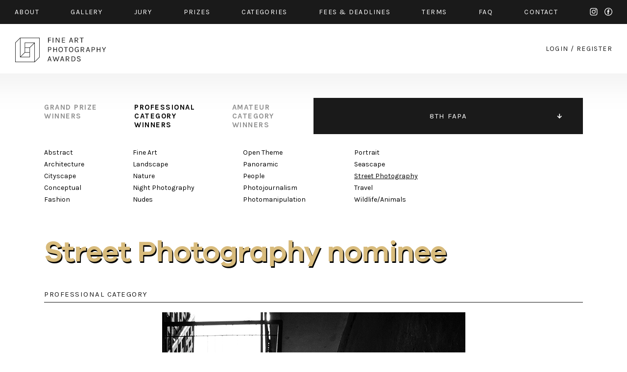

--- FILE ---
content_type: text/html; charset=UTF-8
request_url: https://fineartphotoawards.com/winners-gallery/fapa-2021-2022/professional/street-photography/hm/17124
body_size: 3951
content:
<!DOCTYPE html PUBLIC "-//W3C//DTD XHTML 1.0 Transitional//EN"
    "http://www.w3.org/TR/xhtml1/DTD/xhtml1-transitional.dtd">
<html xmlns="http://www.w3.org/1999/xhtml" xml:lang="en" lang="en" xmlns:fb="http://ogp.me/ns/fb#">
<head>
    <meta http-equiv="Content-Type" content="text/html; charset=utf-8"/>
    <meta name="language" content="en"/>
    <link rel="shortcut icon" href="/favicon.ico" />
    <link rel="stylesheet" type="text/css" href="/css2/MyFontsWebfontsKit.css">
    <link href="https://fonts.googleapis.com/css?family=Karla:400,400i,700,700i" rel="stylesheet">
    <link rel="stylesheet" type="text/css" href="/css2/main.css?version=17"/>
    <meta name="viewport" content="width=device-width, initial-scale=1.0">
        <script type="text/javascript" src="/assets/e9b1f6da/jquery.min.js"></script>
<title>FAPA - Fine Art Photography Awards - First Fine Art Photography Contest - Show WinnersGallery</title>
        <meta property="og:image" content="https://fineartphotoawards.com/upload/images/16341437627io7sfollow_the_light.jpg"/>    <meta property="og:title" content="Fine Art Photography Awards - Hien Nhan Nguyen Hong Nominee in Street Photography"/>    <meta property="og:description" content="Follow the light, it will take you home.
This photo was captured in ChoLon-Saigon-Vietnam, in May 2020."/>    <meta property="og:url" content="https://fineartphotoawards.com/winners-gallery/fapa-2021-2022/professional/street-photography/hm/17124/"/>    <meta property="fb:app_id" content="597140203823025" />
    <script async src="https://www.googletagmanager.com/gtag/js?id=UA-116049643-1"></script>
    <script>
      window.dataLayer = window.dataLayer || [];
      function gtag(){dataLayer.push(arguments);}
      gtag('js', new Date());

      gtag('config', 'UA-116049643-1');
    </script>
    <!-- Facebook Pixel Code -->
    <script>
        !function(f,b,e,v,n,t,s)
        {if(f.fbq)return;n=f.fbq=function(){n.callMethod?
            n.callMethod.apply(n,arguments):n.queue.push(arguments)};
            if(!f._fbq)f._fbq=n;n.push=n;n.loaded=!0;n.version='2.0';
            n.queue=[];t=b.createElement(e);t.async=!0;
            t.src=v;s=b.getElementsByTagName(e)[0];
            s.parentNode.insertBefore(t,s)}(window,document,'script',
                'https://connect.facebook.net/en_US/fbevents.js');
        fbq('init', '384445529099355');
        fbq('track', 'PageView');
    </script>
    <noscript>
        <img height="1" width="1"
             src="https://www.facebook.com/tr?id=384445529099355&ev=PageView
&noscript=1"/>
    </noscript>
    <!-- End Facebook Pixel Code -->
</head>
<body style="position: relative;">
<div id="fb-root"></div>
<div id="fb-root"></div>
<script>(function(d, s, id) {
        var js, fjs = d.getElementsByTagName(s)[0];
        if (d.getElementById(id)) return;
        js = d.createElement(s); js.id = id;
        js.src = "//connect.facebook.net/en_GB/sdk.js#xfbml=1&version=v2.8&appId=597140203823025";
        fjs.parentNode.insertBefore(js, fjs);
    }(document, 'script', 'facebook-jssdk'));</script>
<div id="slide-menu" class="page">
    <div class="page">
        <a href="/" class="mobile left"><img src="/img2/logo-slide-menu.png" srcset="/img2/logo-slide-menu.png 1x, /img2/logo-slide-menu@2x.png 2x" alt="logo" /></a>
        <ul class="desktop">
            <li class="desktop"><a href="/"><img src="/img2/logo-slide-menu.png" srcset="/img2/logo-slide-menu.png 1x, /img2/logo-slide-menu@2x.png 2x" alt="logo" /></a></li>
            <li><a href="/about/">about</a></li>
            <li><a href="/winners-gallery/">gallery</a></li>
            <li><a href="/#jury" data-target="jury">JURY</a></li>
            <li><a href="/#prizes" data-target="prizes">PRIZES</a></li>
            <li><a href="/#categories" data-target="categories">CATEGORIES</a></li>
            <li><a href="/#fees" data-target="fees">FEES & DEADLINES</a></li>
            <li><a href="/terms/">TERMS</a></li>
            <li><a href="/faq/">FAQ</a></li>
            <li><a href="/contact/">CONTACT</a></li>
            <li><a href="/auth/login">START NEW ENTRY</a></li>
            <li style="width: 100%; font-size: 0; height: 0;">new line</li>
        </ul>
        <div class="menu-icon mobile-only">
            <div class="hamburger-menu white">
                <span></span>
                <span></span>
                <span class="last"></span>
            </div>
        </div>
    </div>
</div>
<div id="top" class="container black-background">
    <div class="page">
        <div class="content-padding-30 whole">
            <ul class="menu desktop-only limit-menu">
                <li><a href="/about/">about</a></li>
                <li><a href="/winners-gallery/">gallery</a></li>
                <li><a href="/#jury" data-target="jury">jury</a></li>
                <li><a href="/#prizes" data-target="prizes">prizes</a></li>
                <li><a href="/#categories" data-target="categories">categories</a></li>
                <li><a href="/#fees" data-target="fees">fees & Deadlines</a></li>
                <li><a href="/terms/">Terms</a></li>
                <li><a href="/faq/">faq</a></li>
                <li><a href="/contact/">contact</a></li>
                <li class="mobile-only"><a href="/auth/login/">start new entry</a></li>
                <li class="social">
                    <a href="https://www.instagram.com/fineartphotoawards/" target="_blank" class="instagram">instagram</a>
                    <a href="https://www.facebook.com/fineartphotoawards/" target="_blank" class="facebook">facebook</a>
                </li>
                <li class="mobile-only close-button">
                    <div class="ex">
                        <span></span>
                        <span class="last"></span>
                    </div>
                </li>
                <li style="width: 100%; font-size: 0; height: 0;">new line</li>
            </ul>
            <ul class="menu mobile-only limit-menu">
                <li>
                    <a href="https://www.instagram.com/fineartphotoawards/" target="_blank" class="instagram">instagram</a>
                    <a href="https://www.facebook.com/fineartphotoawards/" target="_blank" class="facebook">facebook</a>
                </li>
                <li>
                    <a href="/auth/login?form=login-form">login</a>
                    /
                    <a href="/auth/login?form=registration-form">register</a>
                </li>
                <li style="width: 100%; font-size: 0; height: 0;">new line</li>
            </ul>
        </div>
    </div>
</div>
<div id="content" class="container">
    <div class="page">
        <div class="content-padding-30 whole" id="logo-wrapper">
            <a href="/" class="logo-link">
                <img class="desktop-only" src="/img2/logo.png" srcset="/img2/logo.png 1x, /img2/logo@2x.png 2x" alt="logo" />
                <img class="mobile-only" src="/img2/logo-mobile-new.png" srcset="/img2/logo-mobile-new.png 1x, /img2/logo-mobile-new@2x.png 2x" alt="logo" />
            </a>
            <div class="auth-menu desktop-only">
                <a href="/auth/login/">login</a>
                <span>/</span>
                <a href="/auth/login/">register</a>
            </div>
            <div class="menu-icon mobile-only">
                <div class="hamburger-menu black">
                    <span></span>
                    <span></span>
                    <span class="last"></span>
                </div>
            </div>
        </div>
    </div>
</div>
<div id="content-main" class="container">
    <div class="page">
        
<div class="whole content-padding-90" id="gallery-nav">
    <div class="right">
                    <ul class="closed">
                                    <li >
                        <a href="/winners-gallery/fapa-2024-2025/grand-prize/" >11TH FAPA</a>
                    </li>
                                    <li >
                        <a href="/winners-gallery/fapa-2023-2024/grand-prize/" >10TH FAPA</a>
                    </li>
                                    <li >
                        <a href="/winners-gallery/fapa-2022-2023/grand-prize/" >9TH FAPA</a>
                    </li>
                                    <li class="active">
                        <a href="/winners-gallery/fapa-2021-2022/grand-prize/" class="active" >8TH FAPA</a>
                    </li>
                                    <li >
                        <a href="/winners-gallery/fapa-2020-2021/grand-prize/" >7TH FAPA</a>
                    </li>
                                    <li >
                        <a href="/winners-gallery/fapa-2019-2020/grand-prize/" >6TH FAPA</a>
                    </li>
                                    <li >
                        <a href="/winners-gallery/fapa-2018-2019/grand-prize/" >5TH FAPA</a>
                    </li>
                                    <li >
                        <a href="/winners-gallery/fapa-2017-2018/grand-prize/" >4TH FAPA</a>
                    </li>
                                    <li >
                        <a href="/winners-gallery/fapa-2016-2017/grand-prize/" >3RD FAPA</a>
                    </li>
                                    <li >
                        <a href="/winners-gallery/fapa-2015-2016/grand-prize/" >2ND FAPA</a>
                    </li>
                                    <li >
                        <a href="/winners-gallery/fapa-2014/grand-prize/" >1ST FAPA</a>
                    </li>
                            </ul>
            </div>
    <div class="left">
        <ul>
            <li>
                <a href="/winners-gallery/fapa-2021-2022/grand-prize/">
                    grand prize<br>
                    winners
                </a>
            </li>
            <li>
                <a href="/winners-gallery/fapa-2021-2022/professional/abstract" class="active">
                    professional<br>
                    category<br>
                    winners
                </a>
            </li>
            <li>
                <a href="/winners-gallery/fapa-2021-2022/amateur/abstract">
                    amateur<br>
                    category<br>
                    winners
                </a>
            </li>
        </ul>
    </div>
</div><div class="whole content-padding-90" id="category-nav">
    <div class="wrapper">
        <div class="col1">
                            <div class="column">
                                            <a href="/winners-gallery/fapa-2021-2022/professional/abstract">Abstract</a><br>
                                            <a href="/winners-gallery/fapa-2021-2022/professional/architecture">Architecture</a><br>
                                            <a href="/winners-gallery/fapa-2021-2022/professional/cityscape">Cityscape</a><br>
                                            <a href="/winners-gallery/fapa-2021-2022/professional/conceptual">Conceptual</a><br>
                                            <a href="/winners-gallery/fapa-2021-2022/professional/fashion">Fashion</a><br>
                                    </div><br class="new-line-mobile">
                                                    <div class="column">
                                            <a href="/winners-gallery/fapa-2021-2022/professional/fine-art">Fine Art</a><br>
                                            <a href="/winners-gallery/fapa-2021-2022/professional/landscape">Landscape</a><br>
                                            <a href="/winners-gallery/fapa-2021-2022/professional/nature">Nature</a><br>
                                            <a href="/winners-gallery/fapa-2021-2022/professional/night-photography">Night Photography</a><br>
                                            <a href="/winners-gallery/fapa-2021-2022/professional/nudes">Nudes</a><br>
                                    </div><br class="new-line-mobile">
                                    </div>
            <div class="col2">
                                        <div class="column">
                                            <a href="/winners-gallery/fapa-2021-2022/professional/open-theme">Open Theme</a><br>
                                            <a href="/winners-gallery/fapa-2021-2022/professional/panoramic">Panoramic</a><br>
                                            <a href="/winners-gallery/fapa-2021-2022/professional/people">People</a><br>
                                            <a href="/winners-gallery/fapa-2021-2022/professional/photojournalism">Photojournalism</a><br>
                                            <a href="/winners-gallery/fapa-2021-2022/professional/photomanipulation">Photomanipulation</a><br>
                                    </div><br class="new-line-mobile">
                                                    <div class="column">
                                            <a href="/winners-gallery/fapa-2021-2022/professional/portrait">Portrait</a><br>
                                            <a href="/winners-gallery/fapa-2021-2022/professional/seascape">Seascape</a><br>
                                            <a href="/winners-gallery/fapa-2021-2022/professional/street-photography" class="active">Street Photography</a><br>
                                            <a href="/winners-gallery/fapa-2021-2022/professional/travel">Travel</a><br>
                                            <a href="/winners-gallery/fapa-2021-2022/professional/wildlife-animals">Wildlife/Animals</a><br>
                                    </div><br class="new-line-mobile">
                                            </div>
    </div>
</div>

<div class="whole content-padding-90" id="gallery-content">
    <h1 class="title galanoGrotesque-SemiBold">Street Photography        nominee</h1>
    <div class="main">
        <div class="header">
            professional category
        </div>
        <div class="row image" id="preview">
                                                                                        <img class="main-img resized copy" data-id="1" src="/upload/images/16341437627io7sfollow_the_light.jpg" alt="FOLLOW THE LIGHT" />
                                </div>
                <div class="row author">
            Hien Nhan Nguyen Hong        </div>
        <div class="row title">
            FOLLOW THE LIGHT (Single)
        </div>
        <div class="row about">
                        <div class="head">
                DESCRIPTION
            </div>
            <div class="text">
                Follow the light, it will take you home.<br />
This photo was captured in ChoLon-Saigon-Vietnam, in May 2020.            </div>
                                    <div class="head">
                AUTHOR
            </div>
            <div class="text">
                PHOTOGRAPHER  NGUYEN HONG HIEN NHAN WAS BORN IN 1969, IN SAI GON, WORKING AT AN HY PHARMACEUTICAL COMPANY Q10.<br />
PHOTOGRAPHER  NAME IS : HIEN NHAN.<br />
<br />
“I FELL IN LOVE WITH PHOTOGRAPHY IN 1987,  I ENROLLED IN PHOTOGRAPHY AT HCMC UNIVERSITY GENNERAL OF PHOTOGRAPHY.<br />
<br />
I LOVE THE MOMENT, DAILY LIFE OF PEOPLE , MY PROJECT IN PRORESS IS" STREET PHOTOGRAPHY IN SAIGON-CHO LON-VIET NAM. IF I WOULD GET WINNER, I WOULD HAVE  MORE CHANCE TO TELL ABOUT PEOPLE, CULTURE ... AROUND THE WORLD"”<br />
<br />
<br />
WINNER TWO ND AWARDS 2021/STREET PHOTOGRAPHY<br />
<br />
1/ https://ndawards.net/winners-gallery/nd-awards-2021/non-professional/street-photography/hm/16559/<br />
<br />
2/ https://ndawards.net/winners-gallery/nd-awards-2021/non-professional/street-photography/hm/16583/<br />
<br />
 WINNER FOUR MONOCROME AWARDS 2021/ STREET PHOTOGRAPHY<br />
<br />
1/https://monoawards.com/winners-gallery/monochrome-awards-2021/amateur/street/hm/16258<br />
<br />
2/https://monoawards.com/winners-gallery/monochrome-awards-2021/amateur/street/hm/16286<br />
<br />
3/https://monoawards.com/winners-gallery/monochrome-awards-2021/amateur/street/hm/16352<br />
<br />
4/https://monoawards.com/winners-gallery/monochrome-awards-2021/professional/street/hm/15105            </div>
                    </div>
        <a href="javascript:history.back()" class="details-back galanoGrotesque-SemiBold">←<br class="only-500px"> back to gallery</a>
        <div style="clear: both"></div>
    </div>
</div>

<div id="zoom-image">
        <div class="zoom-top">
        <div class="zoom-close"><a href="#">Close</a></div>
    </div>
    <div id="zoom-main-container">
                                        <img alt="FOLLOW THE LIGHT" src="/upload/images/16341437627io7sfollow_the_light.jpg" data-zoom-id="1" style="max-width: 100%; max-height: 100%; position: relative; top: 50%; transform: translateY(-50%); display:none;" />
            </div>

</div>        <div class="whole content-padding-90" id="footer">
            <div class="right">
                <a href="https://www.facebook.com/fineartphotoawards/" target="_blank">facebook</a>
                <a href="https://www.instagram.com/fineartphotoawards/" target="_blank">instagram</a>
            </div>
            <div class="left">
                © 2014 - 2026 FINE ART PHOTOGRAPHY AWARDS
            </div>
        </div>
        <div style="clear:both;"></div>
    </div>
</div>
<div style="clear: both;"></div>
<script type="text/javascript" src="/js/galleryShow.js"></script>
<script type="text/javascript" src="/js2/detailGalleryZoom.js"></script>
<script type="text/javascript" src="/js/img-copy.js"></script>
<script type="text/javascript" src="/js2/levelMenu.js"></script>
<script type="text/javascript" src="/assets/30c10cbc/javascripts/flashMessages.js"></script>
<script type="text/javascript" src="/js/scroll-menu.js?v2"></script>
</body>
</html>
